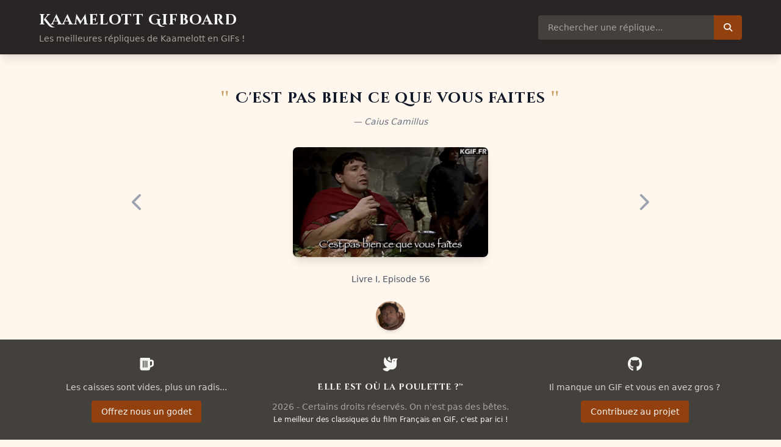

--- FILE ---
content_type: text/html; charset=UTF-8
request_url: https://kaamelott-gifboard.fr/gif/c-est-pas-bien-ce-que-vous-faites
body_size: 4076
content:
<!DOCTYPE html>
<html lang="fr">
<head>
    <title>Les meilleures répliques de Kaamelott en GIFs</title>

    <meta charset="UTF-8">
    <meta http-equiv="X-UA-Compatible" content="IE=edge">
    <meta name="viewport" content="width=device-width, initial-scale=1.0, maximum-scale=1.0, user-scalable=0"/>
    <meta name="author" content="Kaamelott Gifboard"/>
    <meta name="keywords" content="Kaamelott GIFs, GIFs animés, GIFs">

    <meta property="og:site_name" content="Kaamelott Gifboard">
    <meta property="og:locale" content="fr_FR">

    <link rel="canonical" href="https://kaamelott-gifboard.fr/gif/c-est-pas-bien-ce-que-vous-faites"/>
                
    <meta name="description" content="C&#039;est pas bien ce que vous faites Les meilleures répliques de Kaamelott en GIFs">
    <meta property="og:type" content="website">
    <meta property="og:title" content="Les meilleures répliques de Kaamelott en GIFs">
    <meta property="og:description" content="C&#039;est pas bien ce que vous faites Les meilleures répliques de Kaamelott en GIFs">
    <meta property="og:url" content="https://kaamelott-gifboard.fr/gifs/pas-bien-ce-que-vous-faites.gif">
    <meta property="og:image" content="https://kaamelott-gifboard.fr/gifs/pas-bien-ce-que-vous-faites.gif">
    <meta property="og:image:type" content="image/gif">
    <meta property="og:image:width" content="320">
        <meta property="og:image:height" content="180">
    
    <meta name="twitter:card" content="summary">
    <meta name="twitter:title" content="Les meilleures répliques de Kaamelott en GIFs">
    <meta name="twitter:creator" content="@KGifboard">
    <meta name="twitter:site" content="@KGifboard">
    <meta name="twitter:description" content="C&#039;est pas bien ce que vous faites Les meilleures répliques de Kaamelott en GIFs">
    <meta name="twitter:image:src" content="https://kaamelott-gifboard.fr/gifs/pas-bien-ce-que-vous-faites.gif">
    <meta name="twitter:image" content="https://kaamelott-gifboard.fr/gifs/pas-bien-ce-que-vous-faites.gif">
    <meta name="twitter:domain" content="kaamelott-gifboard.fr">

            <script async src="https://www.googletagmanager.com/gtag/js?id=G-KK4X4869Y1"></script>
    <script>
        (function (w, d, s, l, i) {
            w[l] = w[l] || [];
            w[l].push({
                'gtm.start':
                    new Date().getTime(), event: 'gtm.js'
            });
            var f = d.getElementsByTagName(s)[0],
                j = d.createElement(s), dl = l != 'dataLayer' ? '&l=' + l : '';
            j.async = true;
            j.src =
                'https://www.googletagmanager.com/gtm.js?id=' + i + dl;
            f.parentNode.insertBefore(j, f);
        })(window, document, 'script', 'dataLayer', 'GTM-KN9R2P5');
    </script>

    <link rel="stylesheet" href="https://cdnjs.cloudflare.com/ajax/libs/font-awesome/6.5.1/css/all.min.css">
    <link href="https://fonts.googleapis.com/css2?family=Cinzel+Decorative:wght@700&display=swap" rel="stylesheet">
</head>
<body class="h-full bg-orange-50">
<noscript>
    <iframe src="https://www.googletagmanager.com/ns.html?id=GTM-KN9R2P5" height="0" width="0" class="hidden"></iframe>
</noscript>
<div id="notification"
     class="fixed top-6 left-4 right-4 sm:left-1/2 sm:-translate-x-1/2 sm:w-auto sm:max-w-sm bg-amber-800 text-white px-4 py-3 rounded-lg shadow-xl transform transition-opacity duration-300 hidden z-[9999] text-center text-sm">
</div>
<div class="flex flex-col min-h-full">
    <div id="banner" class="bg-stone-800 text-stone-100 py-4 px-6 shadow-lg">
        <div class="container mx-auto max-w-[1200px] sm:px-6 px-2">
            <div class="flex flex-col sm:flex-row justify-between items-center gap-4">
                <div class="text-center sm:text-left">
                    <h1 class="text-xl sm:text-2xl">
                        <a href="/" class="font-medieval transition-colors duration-200">
                            Kaamelott Gifboard
                        </a>
                    </h1>
                    <p class="hidden sm:flex text-stone-400 text-sm mt-1 font-light">
                        Les meilleures répliques de Kaamelott en GIFs !
                    </p>
                </div>
                <div class="relative w-full sm:w-auto text-sm">
                    <form action="/search/quote" class="flex items-center">
                        <input type="text"
                               id="quotes"
                               name="search"
                               placeholder="Rechercher une réplique..."
                               class="w-full sm:w-72 bg-stone-700 text-stone-100 rounded-l h-10 px-4 focus:outline-none placeholder-stone-400 [-webkit-appearance:none] [outline:none]"
                               value=""
                               data-url="/xhr/count_quotes"
                               data-search-url="/xhr/search_quotes"
                               autocomplete="off">
                        <button type="submit"
                                class="h-10 inline-flex items-center justify-center bg-amber-800 text-stone-100 rounded-r px-4 hover:bg-amber-700 transition-colors duration-200">
                            <i class="fas fa-search"></i>
                        </button>
                    </form>
                </div>
            </div>
        </div>
    </div>
    <div id="main" class="flex-grow container mx-auto px-4 sm:py-8 py-3 sm:pb-[200px]">
        
            
    
    
        <div class="max-w-4xl mx-auto px-4 mt-5">
        <div class="mb-8 text-center relative">
            <h2 class="text-sm sm:text-2xl font-medieval text-gray-900 relative flex items-center justify-center">
                <span class="text-4xl text-yellow-700/60 font-serif mr-2">"</span>
                <span>C&#039;est pas bien ce que vous faites</span>
                <span class="text-4xl text-yellow-700/60 font-serif ml-2">"</span>
            </h2>
            <div class="mt-2 text-sm text-gray-500 italic">
                — Caius Camillus
            </div>
        </div>

        <div class="relative flex items-center justify-center gap-4 mb-6">
            <a href="https://kaamelott-gifboard.fr/gif/c-est-nul-zero-1" class="absolute left-0 p-2 text-gray-400 hover:text-yellow-700 transition-colors duration-200">
                <i class="fa fa-chevron-left text-3xl"></i>
            </a>

            <img src="https://kaamelott-gifboard.fr/gifs/pas-bien-ce-que-vous-faites.gif"
                 alt="C&#039;est pas bien ce que vous faites"
                 class="max-h-[180px] w-auto rounded-lg shadow-lg object-contain"/>

            <a href="https://kaamelott-gifboard.fr/gif/c-est-pas-bien-joli" class="absolute right-0 p-2 text-gray-400 hover:text-yellow-700 transition-colors duration-200">
                <i class="fa fa-chevron-right text-3xl"></i>
            </a>
        </div>

                    <div class="text-center mb-6">
                <a href="/search/episode/S01E56"
                   class="text-gray-600 hover:text-yellow-700 transition-colors duration-200 text-sm">
                    Livre I, Episode 56
                </a>
            </div>
        
        <div class="flex justify-center gap-4 mb-8">
                            <a href="https://kaamelott-gifboard.fr/search/character/Caius%20Camillus"
                   class="transition-transform duration-200 hover:scale-110">
                    <img src="https://kaamelott-gifboard.fr/characters/caius-camillus.jpg"
                         class="w-12 h-12 rounded-full shadow-md"
                         alt="Caius Camillus"
                         title="Caius Camillus"/>
                </a>
                    </div>
    </div>

    <div class="space-y-4">
        <p class="text-center text-gray-700 text-sm">Partager sur :</p>

        <div class="flex flex-col">
            <div class="flex justify-center items-center gap-3">
                    <div class="relative group">
        <div class="absolute bottom-full left-1/2 -translate-x-1/2 mb-1 px-2 py-1 text-xs text-white bg-stone-800 rounded
                    tooltip-hidden whitespace-nowrap pointer-events-none">
            Slack
        </div>
        <button type="button"
                class="sharing-btn p-2 rounded-lg transition-colors duration-200 text-gray-600 hover:bg-gray-100 hover:text-gray-800
                       "
                value="https://kaamelott-gifboard.fr/gif/c-est-pas-bien-ce-que-vous-faites"
                data-type="social"
                data-title="Slack">
            <i class="fa-brands fa-slack text-lg text-xl"></i>
        </button>
    </div>

                    <div class="relative group">
        <div class="absolute bottom-full left-1/2 -translate-x-1/2 mb-1 px-2 py-1 text-xs text-white bg-stone-800 rounded
                    tooltip-hidden whitespace-nowrap pointer-events-none">
            Discord
        </div>
        <button type="button"
                class="sharing-btn p-2 rounded-lg transition-colors duration-200 text-gray-600 hover:bg-gray-100 hover:text-gray-800
                       "
                value="https://kaamelott-gifboard.fr/gifs/pas-bien-ce-que-vous-faites.gif"
                data-type="social"
                data-title="Discord">
            <i class="fa-brands fa-discord text-lg text-xl"></i>
        </button>
    </div>

                    <div class="relative group">
        <div class="absolute bottom-full left-1/2 -translate-x-1/2 mb-1 px-2 py-1 text-xs text-white bg-stone-800 rounded
                    tooltip-hidden whitespace-nowrap pointer-events-none">
            X
        </div>
        <button type="button"
                class="sharing-btn p-2 rounded-lg transition-colors duration-200 text-gray-600 hover:bg-gray-100 hover:text-gray-800
                       "
                value="https://kaamelott-gifboard.fr/gifs/pas-bien-ce-que-vous-faites.gif"
                data-type="social"
                data-title="X">
            <i class="fa-brands fa-x-twitter text-lg text-xl"></i>
        </button>
    </div>

                    <div class="relative group">
        <div class="absolute bottom-full left-1/2 -translate-x-1/2 mb-1 px-2 py-1 text-xs text-white bg-stone-800 rounded
                    tooltip-hidden whitespace-nowrap pointer-events-none">
            Facebook
        </div>
        <button type="button"
                class="sharing-btn p-2 rounded-lg transition-colors duration-200 text-gray-600 hover:bg-gray-100 hover:text-gray-800
                       "
                value="https://kaamelott-gifboard.fr/gif/c-est-pas-bien-ce-que-vous-faites"
                data-type="social"
                data-title="Facebook">
            <i class="fa-brands fa-facebook text-lg text-xl"></i>
        </button>
    </div>

                    <div class="relative group">
        <div class="absolute bottom-full left-1/2 -translate-x-1/2 mb-1 px-2 py-1 text-xs text-white bg-stone-800 rounded
                    tooltip-hidden whitespace-nowrap pointer-events-none">
            Reddit
        </div>
        <button type="button"
                class="sharing-btn p-2 rounded-lg transition-colors duration-200 text-gray-600 hover:bg-gray-100 hover:text-gray-800
                       "
                value="https://kaamelott-gifboard.fr/gif/c-est-pas-bien-ce-que-vous-faites"
                data-type="social"
                data-title="Reddit">
            <i class="fa-brands fa-reddit text-lg text-xl"></i>
        </button>
    </div>

            </div>

            <div class="flex justify-center items-center gap-3">
                    <div class="relative group">
        <div class="absolute bottom-full left-1/2 -translate-x-1/2 mb-1 px-2 py-1 text-xs text-white bg-stone-800 rounded
                    tooltip-hidden whitespace-nowrap pointer-events-none">
            Lien du GIF
        </div>
        <button type="button"
                class="sharing-btn p-2 rounded-lg transition-colors duration-200 text-gray-600 hover:bg-gray-100 hover:text-gray-800
                       text-gray-400"
                value="https://kaamelott-gifboard.fr/gifs/pas-bien-ce-que-vous-faites.gif"
                data-type="media"
                data-title="Lien du GIF">
            <i class="fa fa-image text-lg text-xl"></i>
        </button>
    </div>

                    <div class="relative group">
        <div class="absolute bottom-full left-1/2 -translate-x-1/2 mb-1 px-2 py-1 text-xs text-white bg-stone-800 rounded
                    tooltip-hidden whitespace-nowrap pointer-events-none">
            Lien avec la citation
        </div>
        <button type="button"
                class="sharing-btn p-2 rounded-lg transition-colors duration-200 text-gray-600 hover:bg-gray-100 hover:text-gray-800
                       text-gray-400"
                value="https://kaamelott-gifboard.fr/gif/c-est-pas-bien-ce-que-vous-faites"
                data-type="media"
                data-title="Lien avec la citation">
            <i class="fa fa-quote-right text-lg text-xl"></i>
        </button>
    </div>

                    <div class="relative group">
        <div class="absolute bottom-full left-1/2 -translate-x-1/2 mb-1 px-2 py-1 text-xs text-white bg-stone-800 rounded
                    tooltip-hidden whitespace-nowrap pointer-events-none">
            Lien court
        </div>
        <button type="button"
                class="sharing-btn p-2 rounded-lg transition-colors duration-200 text-gray-600 hover:bg-gray-100 hover:text-gray-800
                       text-gray-400"
                value="https://kgif.fr/g/71e9ba0450"
                data-type="media"
                data-title="Lien court">
            <i class="fa fa-link text-lg text-xl"></i>
        </button>
    </div>

            </div>
        </div>
    </div>
        </div>
    <div id="footer" class="bg-stone-700 text-stone-100 py-6 text-sm mt-auto sm:fixed sm:bottom-0 sm:left-0 sm:right-0">
        <div class="container mx-auto grid grid-cols-1 md:grid-cols-3 max-w-[1200px]">
            <div class="text-center">
                <span class="fa fa-beer text-2xl mb-3"></span>
                <p class="text-stone-300 mb-3">Les caisses sont vides, plus un radis...</p>
                <a href="https://www.buymeacoffee.com/kaamelottgifs" target="_blank"
                   class="inline-block bg-amber-800 hover:bg-amber-700 text-stone-100 px-4 py-2 rounded transition-colors duration-200">
                    Offrez nous un godet
                </a>
            </div>

            <div class="text-center">
                <a href="https://twitter.com/KGifboard"
                   class="inline-block transition-colors duration-200 mb-3">
                    <i class="fa fa-dove text-2xl"></i>
                </a>
                <p class="font-medieval mb-3">Elle est où la poulette ?™</p>
                <p class="text-stone-400 text-sm">
                    2026 - Certains droits réservés. On n'est pas des bêtes.
                </p>
                <a href="http://gifinder.xyz/" target="_blank" class="text-xs">
                    Le meilleur des classiques du film Français en GIF, c'est par ici !
                </a>
            </div>

            <div class="text-center">
                <span class="fa-brands fa-github text-2xl mb-3"></span>
                <p class="text-stone-300 mb-3">Il manque un GIF et vous en avez gros ?</p>
                <a href="https://github.com/kaamelott-gifboard/kaamelott-gifboard" target="_blank"
                   class="inline-block bg-amber-800 hover:bg-amber-700 text-stone-100 px-4 py-2 rounded transition-colors duration-200">
                    Contribuez au projet
                </a>
            </div>
        </div>
    </div>
</div>

<link rel="stylesheet" href="/assets/styles/app-W2yfSMt.css">
<script type="importmap">
{
    "imports": {
        "app": "/assets/app-ar_1mdJ.js",
        "/assets/styles/app.css": "data:application/javascript,"
    }
}
</script><script async>
if (!HTMLScriptElement.supports || !HTMLScriptElement.supports('importmap')) (function () {
    const script = document.createElement('script');
    script.src = 'https://ga.jspm.io/npm:es-module-shims@1.10.0/dist/es-module-shims.js';
    script.setAttribute('async', 'async');
    script.setAttribute('crossorigin', 'anonymous');
    script.setAttribute('integrity', 'sha384-ie1x72Xck445i0j4SlNJ5W5iGeL3Dpa0zD48MZopgWsjNB/lt60SuG1iduZGNnJn');
    document.head.appendChild(script);
})();
</script>
<link rel="modulepreload" href="/assets/app-ar_1mdJ.js">
<script type="module">import 'app';</script></body>
</html>


--- FILE ---
content_type: application/javascript
request_url: https://kaamelott-gifboard.fr/assets/app-ar_1mdJ.js
body_size: 2209
content:
/*
 * Welcome to your app's main JavaScript file!
 *
 * This file will be included onto the page via the importmap() Twig function,
 * which should already be in your base.html.twig.
 */
import './styles/app.css';

let loader = `
    <div class="flex space-x-2 justify-center py-4">
        <div class="h-3 w-3 bg-yellow-700 rounded-full animate-[bounce_1s_infinite_100ms]"></div>
        <div class="h-3 w-3 bg-yellow-700 rounded-full animate-[bounce_1s_infinite_300ms]"></div>
        <div class="h-3 w-3 bg-yellow-700 rounded-full animate-[bounce_1s_infinite_500ms]"></div>
    </div>`;

let characterDiv = document.getElementById("characters");
let currentCharacter = characterDiv ? characterDiv.getAttribute('data-current') : '';

window.onload = function () {
    let characterXhr = new XMLHttpRequest();

    if (characterDiv) {
        characterDiv.innerHTML = '';

        characterXhr.onload = function () {
            let data = JSON.parse(characterXhr.responseText);

            data['characters'].forEach(function (character) {
                const link = document.createElement("a");
                link.href = character.url;
                link.className = 'w-11';

                const image = document.createElement("img");
                image.src = character.image;
                image.alt = character.name;
                image.title = character.name;
                image.className = [
                    'w-11',
                    'h-11',
                    'rounded-full',
                    'object-cover',
                    'transition-all',
                    'duration-150',
                    'border',
                    'shadow-md',
                    'hover:scale-110',
                    character.name === currentCharacter
                        ? ''
                        : currentCharacter
                            ? 'grayscale opacity-80 hover:opacity-100 hover:grayscale-0'
                            : '',
                ].join(' ');

                link.appendChild(image);
                characterDiv.appendChild(link);
            });
        };

        characterXhr.open('GET', characterDiv.getAttribute('data-url'));
        characterXhr.setRequestHeader('X-Requested-With', 'XMLHttpRequest')
        characterXhr.send();
    }

    let countXhr = new XMLHttpRequest();
    let input = document.getElementById("quotes");

    if (input) {
        countXhr.onload = function () {
            let data = JSON.parse(countXhr.responseText);

            input.placeholder = 'Rechercher parmi ' + data + ' répliques...';
        };

        countXhr.open('GET', input.getAttribute('data-url'));
        countXhr.setRequestHeader('X-Requested-With', 'XMLHttpRequest')
        countXhr.send();
    }
};

// ==================================================

function addOpenModalEvent(squareButtons) {
    squareButtons.forEach(function (element) {
        element.addEventListener('click', function () {
            let dataId = element.getAttribute('data-id');

            document.getElementById(dataId + "-modal-img").src = document.getElementById(dataId + "-img").getAttribute('data-img');
            document.getElementById(dataId + "-modal").style.display = "block";
        });
    });
}

function addCloseModalEvent(modalCloseButtons) {
    modalCloseButtons.forEach(function (element) {
        element.addEventListener('click', function () {
            element.parentNode.parentNode.style.display = "none";
        });
    });
}

window.addEventListener('keydown', function (event) {
    if (event.key === 'Escape') {
        document.querySelectorAll('.modal-background').forEach(function (element) {
            element.style.display = "none";
        });
    }
})

function addSharingEvent(sharingButtons) {
    sharingButtons.forEach(function (element) {
        element.addEventListener('click', function () {
            let button = this.parentNode.getElementsByTagName('button')[0];

            navigator.clipboard.writeText(button.value);

            let title = button.getAttribute('data-title');
            let notification = document.getElementById("notification");
            let text = title + ' copié !';

            if (button.getAttribute('data-type') === 'social') {
                text = 'Lien optimisé pour ' + title + ' copié !';
            }

            notification.innerText = text;
            notification.style.display = "block";

            setTimeout(function Remove() {
                notification.style.display = "none";
            }, 1500);
        });
    });
}

// ==================================================

let timer;

// No autocomplete for GIF page (without characters) and Character (selected) page
if (characterDiv && !currentCharacter) {
    document.getElementById('quotes').addEventListener("keyup", function (e) {
        e.preventDefault();

        let url = this.getAttribute('data-search-url')
        let value = this.value;

        if (value.length < 3 && value.length !== 0) {
            return;
        }

        clearInterval(timer);

        document.getElementById('gif-ul').innerHTML = loader;

        timer = setTimeout(function () {
            let searchXhr = new XMLHttpRequest();

            searchXhr.onload = function () {
                document.getElementById('gif-ul').innerHTML = searchXhr.responseText;

                addOpenModalEvent(document.querySelectorAll('.square_btn'));
                addCloseModalEvent(document.querySelectorAll('.modal-close'));
                addSharingEvent(document.querySelectorAll('.sharing-btn'));
            };

            searchXhr.open('GET', url + '?search=' + value);
            searchXhr.setRequestHeader('X-Requested-With', 'XMLHttpRequest')
            searchXhr.send();
        }, 650);
    });
}

// ==================================================

let isFetching = false;
let currentPage = 2;
let canScroll = true;

const fetchGifs = async () => {
    isFetching = true;

    let searchXhr = new XMLHttpRequest();

    searchXhr.onload = function () {
        if (searchXhr.status === 404) {
            canScroll = false;
        }

        updateDom(searchXhr.responseText);

        currentPage++;
        document.getElementById('gif-ul-loader').innerHTML = '';
        isFetching = false;
    };

    let url = document.getElementById("gif-ul").getAttribute('data-url') + '?page=' + currentPage;

    searchXhr.open('GET', url);
    searchXhr.setRequestHeader('X-Requested-With', 'XMLHttpRequest')
    searchXhr.send();
};

const updateDom = (gifs) => {
    document.getElementById("gif-ul").innerHTML += gifs;

    addOpenModalEvent(document.querySelectorAll('.square_btn'));
    addCloseModalEvent(document.querySelectorAll('.modal-close'));
    addSharingEvent(document.querySelectorAll('.sharing-btn'));
};

window.addEventListener("scroll", async () => {
    if (window.location.pathname !== '/') return;

    if (isFetching) return;

    if (!canScroll) return;

    if (window.innerHeight + window.scrollY >= document.body.offsetHeight - 200) {
        document.getElementById('gif-ul-loader').innerHTML = loader;
        await fetchGifs();
    }
});

addOpenModalEvent(document.querySelectorAll('.square_btn'));
addCloseModalEvent(document.querySelectorAll('.modal-close'));
addSharingEvent(document.querySelectorAll('.sharing-btn'));
